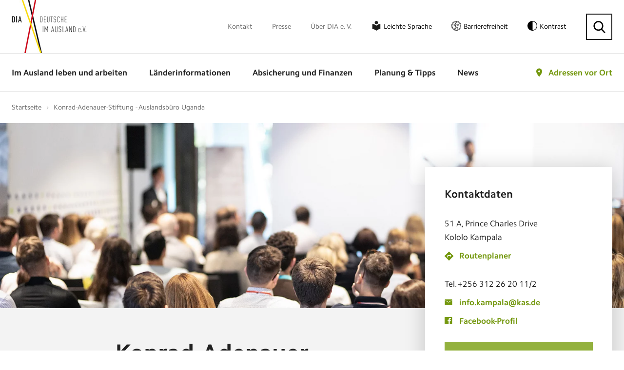

--- FILE ---
content_type: text/html; charset=utf-8
request_url: https://www.deutsche-im-ausland.org/adressen-im-ausland/konrad-adenauer-stiftung-auslandsbuero-uganda.html
body_size: 12112
content:
<!DOCTYPE html>
<html lang="de">
<head>
<script>window.gdprAppliesGlobally=true;if(!("cmp_id" in window)||window.cmp_id<1){window.cmp_id=0}if(!("cmp_cdid" in window)){window.cmp_cdid="72d2c5b6ee52"}if(!("cmp_params" in window)){window.cmp_params=""}if(!("cmp_host" in window)){window.cmp_host="delivery.consentmanager.net"}if(!("cmp_cdn" in window)){window.cmp_cdn="cdn.consentmanager.net"}if(!("cmp_proto" in window)){window.cmp_proto="https:"}if(!("cmp_codesrc" in window)){window.cmp_codesrc="1"}window.cmp_getsupportedLangs=function(){var b=["DE","EN","FR","IT","NO","DA","FI","ES","PT","RO","BG","ET","EL","GA","HR","LV","LT","MT","NL","PL","SV","SK","SL","CS","HU","RU","SR","ZH","TR","UK","AR","BS"];if("cmp_customlanguages" in window){for(var a=0;a<window.cmp_customlanguages.length;a++){b.push(window.cmp_customlanguages[a].l.toUpperCase())}}return b};window.cmp_getRTLLangs=function(){var a=["AR"];if("cmp_customlanguages" in window){for(var b=0;b<window.cmp_customlanguages.length;b++){if("r" in window.cmp_customlanguages[b]&&window.cmp_customlanguages[b].r){a.push(window.cmp_customlanguages[b].l)}}}return a};window.cmp_getlang=function(j){if(typeof(j)!="boolean"){j=true}if(j&&typeof(cmp_getlang.usedlang)=="string"&&cmp_getlang.usedlang!==""){return cmp_getlang.usedlang}var g=window.cmp_getsupportedLangs();var c=[];var f=location.hash;var e=location.search;var a="languages" in navigator?navigator.languages:[];if(f.indexOf("cmplang=")!=-1){c.push(f.substr(f.indexOf("cmplang=")+8,2).toUpperCase())}else{if(e.indexOf("cmplang=")!=-1){c.push(e.substr(e.indexOf("cmplang=")+8,2).toUpperCase())}else{if("cmp_setlang" in window&&window.cmp_setlang!=""){c.push(window.cmp_setlang.toUpperCase())}else{if(a.length>0){for(var d=0;d<a.length;d++){c.push(a[d])}}}}}if("language" in navigator){c.push(navigator.language)}if("userLanguage" in navigator){c.push(navigator.userLanguage)}var h="";for(var d=0;d<c.length;d++){var b=c[d].toUpperCase();if(g.indexOf(b)!=-1){h=b;break}if(b.indexOf("-")!=-1){b=b.substr(0,2)}if(g.indexOf(b)!=-1){h=b;break}}if(h==""&&typeof(cmp_getlang.defaultlang)=="string"&&cmp_getlang.defaultlang!==""){return cmp_getlang.defaultlang}else{if(h==""){h="EN"}}h=h.toUpperCase();return h};(function(){var n=document;var p=window;var f="";var b="_en";if("cmp_getlang" in p){f=p.cmp_getlang().toLowerCase();if("cmp_customlanguages" in p){for(var h=0;h<p.cmp_customlanguages.length;h++){if(p.cmp_customlanguages[h].l.toUpperCase()==f.toUpperCase()){f="en";break}}}b="_"+f}function g(e,d){var l="";e+="=";var i=e.length;if(location.hash.indexOf(e)!=-1){l=location.hash.substr(location.hash.indexOf(e)+i,9999)}else{if(location.search.indexOf(e)!=-1){l=location.search.substr(location.search.indexOf(e)+i,9999)}else{return d}}if(l.indexOf("&")!=-1){l=l.substr(0,l.indexOf("&"))}return l}var j=("cmp_proto" in p)?p.cmp_proto:"https:";var o=["cmp_id","cmp_params","cmp_host","cmp_cdn","cmp_proto"];for(var h=0;h<o.length;h++){if(g(o[h],"%%%")!="%%%"){window[o[h]]=g(o[h],"")}}var k=("cmp_ref" in p)?p.cmp_ref:location.href;var q=n.createElement("script");q.setAttribute("data-cmp-ab","1");var c=g("cmpdesign","");var a=g("cmpregulationkey","");q.src=j+"//"+p.cmp_host+"/delivery/cmp.php?"+("cmp_id" in p&&p.cmp_id>0?"id="+p.cmp_id:"")+("cmp_cdid" in p?"cdid="+p.cmp_cdid:"")+"&h="+encodeURIComponent(k)+(c!=""?"&cmpdesign="+encodeURIComponent(c):"")+(a!=""?"&cmpregulationkey="+encodeURIComponent(a):"")+("cmp_params" in p?"&"+p.cmp_params:"")+(n.cookie.length>0?"&__cmpfcc=1":"")+"&l="+f.toLowerCase()+"&o="+(new Date()).getTime();q.type="text/javascript";q.async=true;if(n.currentScript){n.currentScript.parentElement.appendChild(q)}else{if(n.body){n.body.appendChild(q)}else{var m=n.getElementsByTagName("body");if(m.length==0){m=n.getElementsByTagName("div")}if(m.length==0){m=n.getElementsByTagName("span")}if(m.length==0){m=n.getElementsByTagName("ins")}if(m.length==0){m=n.getElementsByTagName("script")}if(m.length==0){m=n.getElementsByTagName("head")}if(m.length>0){m[0].appendChild(q)}}}var q=n.createElement("script");q.src=j+"//"+p.cmp_cdn+"/delivery/js/cmp"+b+".min.js";q.type="text/javascript";q.setAttribute("data-cmp-ab","1");q.async=true;if(n.currentScript){n.currentScript.parentElement.appendChild(q)}else{if(n.body){n.body.appendChild(q)}else{var m=n.getElementsByTagName("body");if(m.length==0){m=n.getElementsByTagName("div")}if(m.length==0){m=n.getElementsByTagName("span")}if(m.length==0){m=n.getElementsByTagName("ins")}if(m.length==0){m=n.getElementsByTagName("script")}if(m.length==0){m=n.getElementsByTagName("head")}if(m.length>0){m[0].appendChild(q)}}}})();window.cmp_addFrame=function(b){if(!window.frames[b]){if(document.body){var a=document.createElement("iframe");a.style.cssText="display:none";a.name=b;document.body.appendChild(a)}else{window.setTimeout(window.cmp_addFrame,10,b)}}};window.cmp_rc=function(h){var b=document.cookie;var f="";var d=0;while(b!=""&&d<100){d++;while(b.substr(0,1)==" "){b=b.substr(1,b.length)}var g=b.substring(0,b.indexOf("="));if(b.indexOf(";")!=-1){var c=b.substring(b.indexOf("=")+1,b.indexOf(";"))}else{var c=b.substr(b.indexOf("=")+1,b.length)}if(h==g){f=c}var e=b.indexOf(";")+1;if(e==0){e=b.length}b=b.substring(e,b.length)}return(f)};window.cmp_stub=function(){var a=arguments;__cmp.a=__cmp.a||[];if(!a.length){return __cmp.a}else{if(a[0]==="ping"){if(a[1]===2){a[2]({gdprApplies:gdprAppliesGlobally,cmpLoaded:false,cmpStatus:"stub",displayStatus:"hidden",apiVersion:"2.0",cmpId:31},true)}else{a[2](false,true)}}else{if(a[0]==="getUSPData"){a[2]({version:1,uspString:window.cmp_rc("")},true)}else{if(a[0]==="getTCData"){__cmp.a.push([].slice.apply(a))}else{if(a[0]==="addEventListener"||a[0]==="removeEventListener"){__cmp.a.push([].slice.apply(a))}else{if(a.length==4&&a[3]===false){a[2]({},false)}else{__cmp.a.push([].slice.apply(a))}}}}}}};window.cmp_msghandler=function(d){var a=typeof d.data==="string";try{var c=a?JSON.parse(d.data):d.data}catch(f){var c=null}if(typeof(c)==="object"&&c!==null&&"__cmpCall" in c){var b=c.__cmpCall;window.__cmp(b.command,b.parameter,function(h,g){var e={__cmpReturn:{returnValue:h,success:g,callId:b.callId}};d.source.postMessage(a?JSON.stringify(e):e,"*")})}if(typeof(c)==="object"&&c!==null&&"__uspapiCall" in c){var b=c.__uspapiCall;window.__uspapi(b.command,b.version,function(h,g){var e={__uspapiReturn:{returnValue:h,success:g,callId:b.callId}};d.source.postMessage(a?JSON.stringify(e):e,"*")})}if(typeof(c)==="object"&&c!==null&&"__tcfapiCall" in c){var b=c.__tcfapiCall;window.__tcfapi(b.command,b.version,function(h,g){var e={__tcfapiReturn:{returnValue:h,success:g,callId:b.callId}};d.source.postMessage(a?JSON.stringify(e):e,"*")},b.parameter)}};window.cmp_setStub=function(a){if(!(a in window)||(typeof(window[a])!=="function"&&typeof(window[a])!=="object"&&(typeof(window[a])==="undefined"||window[a]!==null))){window[a]=window.cmp_stub;window[a].msgHandler=window.cmp_msghandler;window.addEventListener("message",window.cmp_msghandler,false)}};window.cmp_addFrame("__cmpLocator");if(!("cmp_disableusp" in window)||!window.cmp_disableusp){window.cmp_addFrame("__uspapiLocator")}if(!("cmp_disabletcf" in window)||!window.cmp_disabletcf){window.cmp_addFrame("__tcfapiLocator")}window.cmp_setStub("__cmp");if(!("cmp_disabletcf" in window)||!window.cmp_disabletcf){window.cmp_setStub("__tcfapi")}if(!("cmp_disableusp" in window)||!window.cmp_disableusp){window.cmp_setStub("__uspapi")};</script>

<meta charset="utf-8">
<!-- 
	build by sitepackagebuilder.com

	This website is powered by TYPO3 - inspiring people to share!
	TYPO3 is a free open source Content Management Framework initially created by Kasper Skaarhoj and licensed under GNU/GPL.
	TYPO3 is copyright 1998-2026 of Kasper Skaarhoj. Extensions are copyright of their respective owners.
	Information and contribution at https://typo3.org/
-->


<link rel="icon" href="/_assets/5ccc5755413130097e247f6e4c4aa061/Images/favicon.ico" type="image/vnd.microsoft.icon">
<title>Adressen im Ausland</title>
<meta http-equiv="x-ua-compatible" content="IE=edge">
<meta name="generator" content="TYPO3 CMS">
<meta name="viewport" content="width=device-width, initial-scale=1">
<meta name="robots" content="index,follow">
<meta property="og:title" content="Adressen im Ausland">
<meta property="og:image" content="https://www.deutsche-im-ausland.org/home/p-upbyx1/deployments/production/releases/current/public//fileadmin/_processed_/a/3/csm_share_laender_01_5150fd7941.jpg">
<meta name="twitter:card" content="summary">
<meta name="apple-mobile-web-app-capable" content="no">


<link rel="stylesheet" href="/typo3temp/assets/compressed/merged-2ad669e9ec790d33a654808a55d857f7-ee4f5f7bde640b5729044bf8a2c5da09.css?1768396765" media="all">




<script src="/typo3temp/assets/compressed/merged-0860e1c6188bfd64a4bef658cd253db3.js?1768396765" type="text/javascript"></script>



<meta property="og:url" content="/adressen-im-ausland/konrad-adenauer-stiftung-auslandsbuero-uganda.html"/><meta property="og:type" content="website"/><meta property="og:locale" content="de_DE"/><meta property="og:title" content="Adressen im Ausland &#124; Deutsche im Ausland e.V."/>    <!-- Google Tag Manager -->
    <script data-cmp-vendor="s905" type="text/plain" class="cmplazyload">(function(w,d,s,l,i){w[l]=w[l]||[];w[l].push({'gtm.start':
        new Date().getTime(),event:'gtm.js'});var f=d.getElementsByTagName(s)[0],
        j=d.createElement(s),dl=l!='dataLayer'?'&l='+l:'';j.async=true;j.src=
        'https://www.googletagmanager.com/gtm.js?id='+i+dl;f.parentNode.insertBefore(j,f);
    })(window,document,'script','dataLayer','GTM-N8KHR7');</script>
<!-- End Google Tag Manager -->
<link rel="canonical" href="https://www.deutsche-im-ausland.org/adressen-im-ausland/konrad-adenauer-stiftung-auslandsbuero-uganda.html"/>

</head>
<body class="dia inner-page">
    <!-- Google Tag Manager (noscript) -->
    <noscript><iframe src="https://www.googletagmanager.com/ns.html?id=GTM-N8KHR7"
    height="0" width="0" style="display:none;visibility:hidden"></iframe></noscript>
    <!-- End Google Tag Manager (noscript) --><script src="/_assets/5ccc5755413130097e247f6e4c4aa061/JavaScript/Dist/jquery.fancybox.js"></script>

    <!-- Template: template-search -->

    <!-- header -->
<header class="my-row">

    <div class="header-top">
        <div class="container">
            <div class="header-relative">

                <div class="logo"><a href="/"><img src="/_assets/5ccc5755413130097e247f6e4c4aa061/Images/logo.png" width="154" height="109"   alt="Deutsche im Ausland e.V." ></a></div>
                <nav class="top-nav"><ul><li><a href="/kontakt-top.html">Kontakt</a></li><li><a href="/presse.html">Presse</a></li><li><a href="/ueber-dia-e-v.html">Über DIA e. V.</a></li><li class="leichte-sprache"><a href="/leichte-sprache.html">Leichte Sprache</a></li><li class="barrierefreiheit"><a href="/erklaerung-zur-barrierefreiheit.html">Barrierefreiheit</a></li><li class="contrast"><a id="toggle-contrast" type="button" aria-label="Kontrast aktivieren" class="contrast-button">Kontrast</a></li><li class="search"><button class="search-button" type="button" aria-label="Suche"></button></li></ul></nav>
                <div class="search-form">
  <script>
  (function() {
    var cx = '008204472819766428960:zfmfvwcywhe';
    var gcse = document.createElement('script');
    gcse.type = 'text/javascript';
    gcse.async = true;
    gcse.src = 'https://cse.google.com/cse.js?cx=' + cx;
    var s = document.getElementsByTagName('script')[0];
    s.parentNode.insertBefore(gcse, s);
  })();
</script>
<gcse:searchbox-only resultsUrl="/suchergebnisse.html"></gcse:searchbox-only>
<button type="button" aria-label="Suche schließen" class="search-close"></button>
</div>

            </div>
        </div>
    </div>

    <div class="header-bottom">
        <div class="container">
            <div class="header-relative">

                <div class="logo"><a href="/"><img src="/_assets/5ccc5755413130097e247f6e4c4aa061/Images/logo.png" width="154" height="109"   alt="Deutsche im Ausland e.V." ></a></div>
                <nav class="main-nav clearfix">
                    <ul><li><a href="/im-ausland-leben-und-arbeiten.html">Im Ausland leben und arbeiten</a><div class="submenu"><ul><li><a href="/im-ausland-leben-und-arbeiten/leben-im-ausland.html">Leben im Ausland</a><ul><li><a href="/im-ausland-leben-und-arbeiten/leben-im-ausland/vor-und-nachteile-beim-leben-im-ausland.html">Vor- und Nachteile beim Leben im Ausland</a></li><li><a href="/im-ausland-leben-und-arbeiten/leben-im-ausland/wohnsitz-im-ausland.html">Wohnsitz im Ausland</a></li><li><a href="/im-ausland-leben-und-arbeiten/leben-im-ausland/staatsangehoerigkeit.html">Staatsangehörigkeit</a></li><li><a href="/im-ausland-leben-und-arbeiten/leben-im-ausland/botschaften-und-konsulate.html">Botschaften und Konsulate</a></li><li><a href="/im-ausland-leben-und-arbeiten/leben-im-ausland/daten-und-fakten.html">Daten und Fakten</a></li><hr><li><a href="/im-ausland-leben-und-arbeiten/leben-im-ausland/laenderexperten.html">Länderexperten</a></li><li><a href="/im-ausland-leben-und-arbeiten/leben-im-ausland/erfahrungsberichte.html">Erfahrungsberichte</a></li><li><a href="/im-ausland-leben-und-arbeiten/leben-im-ausland/laendersteckbriefe.html">Ländersteckbriefe</a></li><li><a href="/im-ausland-leben-und-arbeiten/leben-im-ausland/laender-im-fokus.html">Länder im Fokus</a></li></ul></li><li><a href="/im-ausland-leben-und-arbeiten/bildung-und-reise-im-ausland.html">Bildung und Reise im Ausland</a><ul><li><a href="/im-ausland-leben-und-arbeiten/bildung-und-reise-im-ausland/schueleraustausch.html">Schüleraustausch</a></li><li><a href="/im-ausland-leben-und-arbeiten/bildung-und-reise-im-ausland/schulen-im-ausland.html">Schulen im Ausland</a></li><li><a href="/im-ausland-leben-und-arbeiten/bildung-und-reise-im-ausland/sprachreisen.html">Sprachreisen</a></li><li><a href="/im-ausland-leben-und-arbeiten/bildung-und-reise-im-ausland/studium.html">Studium</a></li><li><a href="/im-ausland-leben-und-arbeiten/bildung-und-reise-im-ausland/au-pair.html">Au-pair</a></li><li><a href="/im-ausland-leben-und-arbeiten/bildung-und-reise-im-ausland/work-and-travel.html">Work and Travel</a></li><li><a href="/im-ausland-leben-und-arbeiten/bildung-und-reise-im-ausland/soziales-engagement.html">Soziales Engagement</a></li></ul></li><li><a href="/im-ausland-leben-und-arbeiten/arbeiten-im-ausland.html">Arbeiten im Ausland</a><ul><li><a href="/im-ausland-leben-und-arbeiten/arbeiten-im-ausland/arbeiten-im-eu-ausland.html">Arbeiten im EU-Ausland</a></li><li><a href="/im-ausland-leben-und-arbeiten/arbeiten-im-ausland/arbeiten-bei-deutschen-firmen-weltweit.html">Arbeiten bei deutschen Firmen weltweit</a></li><li><a href="/im-ausland-leben-und-arbeiten/arbeiten-im-ausland/arbeiten-weltweit.html">Arbeiten weltweit</a></li><li><a href="/im-ausland-leben-und-arbeiten/arbeiten-im-ausland/arbeiten-bei-internationalen-organisationen.html">Arbeiten bei Internationalen Organisationen</a></li><li><a href="/im-ausland-leben-und-arbeiten/arbeiten-im-ausland/arbeitsrecht-im-ausland.html">Arbeitsrecht im Ausland</a></li><li><a href="/im-ausland-leben-und-arbeiten/arbeiten-im-ausland/digitale-nomaden.html">Digitale Nomaden</a></li><li><a href="/im-ausland-leben-und-arbeiten/arbeiten-im-ausland/fuersorgepflicht-des-arbeitgebers.html">Fürsorgepflicht des Arbeitgebers</a></li><li><a href="/im-ausland-leben-und-arbeiten/arbeiten-im-ausland/reiserichtlinien.html">Reiserichtlinien</a></li><li><a href="/im-ausland-leben-und-arbeiten/arbeiten-im-ausland/praktika-und-jobben.html">Praktika und Jobben</a></li><hr><li><a href="/im-ausland-leben-und-arbeiten/arbeiten-im-ausland/arbeitsmedizinische-vorsorge.html">Arbeitsmedizinische Vorsorge</a></li><li><a href="/im-ausland-leben-und-arbeiten/arbeiten-im-ausland/expats-medizinische-infrastrukturen.html">Expats: Medizinische Infrastrukturen</a></li><li><a href="/im-ausland-leben-und-arbeiten/arbeiten-im-ausland/eingewoehnung-im-ausland.html">Eingewöhnung im Ausland</a></li></ul></li><li><a href="/im-ausland-leben-und-arbeiten/ruhestand-im-ausland.html">Ruhestand im Ausland</a><ul><li><a href="/im-ausland-leben-und-arbeiten/ruhestand-im-ausland/rente-im-ausland.html">Rente im Ausland</a></li><li><a href="/im-ausland-leben-und-arbeiten/ruhestand-im-ausland/krankenversicherung-im-ausland.html">Krankenversicherung im Ausland</a></li><li><a href="/im-ausland-leben-und-arbeiten/ruhestand-im-ausland/leistungen-im-wohnortstaat.html">Leistungen im Wohnortstaat</a></li></ul></li></ul></div></li><li><a href="/laenderinformationen.html">Länderinformationen</a><div class="submenu"><ul><li><a href="/laenderinformationen/zur-laenderauswahl.html">Zur Länderauswahl</a></li><li><a href="/laenderinformationen/zur-laenderauswahl.html">Häufig gesuchte Länder</a><ul><li><a href="/laenderinformationen/land-uebersicht/südafrika.html">Südafrika</a></li><li><a href="/laenderinformationen/land-uebersicht/australien.html">Australien</a></li><li><a href="/laenderinformationen/land-uebersicht/usa.html">USA</a></li><li><a href="/laenderinformationen/land-uebersicht/österreich.html">Österreich</a></li><li><a href="/laenderinformationen/land-uebersicht/schweiz.html">Schweiz</a></li><li><a href="/laenderinformationen/land-uebersicht/frankreich.html">Frankreich</a></li><li><a href="/laenderinformationen/land-uebersicht/spanien.html">Spanien</a></li></ul></li></ul></div></li><li><a href="/absicherung-und-finanzen.html">Absicherung und Finanzen</a><div class="submenu"><ul><li><a href="/absicherung-und-finanzen/versicherung-im-ausland.html">Versicherung im Ausland</a><ul><li><a href="/absicherung-und-finanzen/versicherung-im-ausland/internationale-krankenversicherung.html">Internationale Krankenversicherung</a></li><li><a href="/absicherung-und-finanzen/versicherung-im-ausland/internationale-haftpflichtversicherung.html">Internationale Haftpflichtversicherung</a></li><li><a href="/absicherung-und-finanzen/versicherung-im-ausland/internationale-unfallversicherung.html">Internationale Unfallversicherung</a></li><li><a href="/absicherung-und-finanzen/versicherung-im-ausland/risikolebensversicherung-fuer-das-ausland.html">Risikolebensversicherung für das Ausland</a></li><li><a href="/absicherung-und-finanzen/versicherung-im-ausland/internationale-rechtsschutzversicherung.html">Internationale Rechtsschutzversicherung</a></li><li><a href="/absicherung-und-finanzen/versicherung-im-ausland/mitarbeiter-und-dienstreisen-im-ausland-versichern.html">Mitarbeiter und Dienstreisen im Ausland versichern</a></li><li><a href="/absicherung-und-finanzen/versicherung-im-ausland/krankentagegeld-als-expat.html">Krankentagegeld als Expat</a></li><li><a href="/absicherung-und-finanzen/versicherung-im-ausland/immobilienversicherung-fuers-ausland.html">Immobilienversicherung fürs Ausland</a></li><hr><li><a href="/absicherung-und-finanzen/versicherung-im-ausland/unser-versicherungspartner.html">Unser Versicherungspartner</a></li></ul></li><li><a href="/absicherung-und-finanzen/sozialversicherung-im-ausland.html">Sozialversicherung im Ausland</a><ul><li><a href="/absicherung-und-finanzen/sozialversicherung-im-ausland/krankenversicherung.html">Krankenversicherung</a></li><li><a href="/absicherung-und-finanzen/sozialversicherung-im-ausland/pflegeversicherung.html">Pflegeversicherung</a></li><li><a href="/absicherung-und-finanzen/sozialversicherung-im-ausland/rentenversicherung.html">Rentenversicherung</a></li><li><a href="/absicherung-und-finanzen/sozialversicherung-im-ausland/arbeitslosenversicherung.html">Arbeitslosenversicherung</a></li><li><a href="/absicherung-und-finanzen/sozialversicherung-im-ausland/unfallversicherung.html">Unfallversicherung</a></li><li><a href="/absicherung-und-finanzen/sozialversicherung-im-ausland/sozialhilfe-im-ausland.html">Sozialhilfe im Ausland</a></li><hr><li><a href="/absicherung-und-finanzen/sozialversicherung-im-ausland/vergleich-der-eu-sozialsysteme.html">Vergleich der EU-Sozialsysteme</a></li><li><a href="/absicherung-und-finanzen/sozialversicherung-im-ausland/sozialversicherungsabkommen.html">Sozialversicherungsabkommen</a></li></ul></li><li><a href="/absicherung-und-finanzen/reiseversicherungen.html">Reiseversicherungen</a><ul><li><a href="/absicherung-und-finanzen/reiseversicherungen/versicherung-fuer-urlaubsreisen.html">Versicherung für Urlaubsreisen</a></li><li><a href="/absicherung-und-finanzen/reiseversicherungen/versicherung-fuer-au-pairs-im-ausland.html">Versicherung für Au-pairs im Ausland</a></li><li><a href="/absicherung-und-finanzen/reiseversicherungen/versicherung-fuer-auslandspraktikanten.html">Versicherung für Auslandspraktikanten</a></li><li><a href="/absicherung-und-finanzen/reiseversicherungen/versicherung-fuer-auslandsstudenten.html">Versicherung für Auslandsstudenten</a></li><li><a href="/absicherung-und-finanzen/reiseversicherungen/versicherung-fuer-den-freiwilligendienst.html">Versicherung für den Freiwilligendienst</a></li><li><a href="/absicherung-und-finanzen/reiseversicherungen/versicherung-fuer-high-school-aufenthalte.html">Versicherung für High-School-Aufenthalte</a></li><li><a href="/absicherung-und-finanzen/reiseversicherungen/versicherung-fuer-work-and-study.html">Versicherung für Work and Study</a></li><li><a href="/absicherung-und-finanzen/reiseversicherungen/versicherung-fuer-work-and-travel.html">Versicherung für Work and Travel</a></li></ul></li><li><a href="/absicherung-und-finanzen/finanzen.html">Finanzen</a><ul><li><a href="/absicherung-und-finanzen/finanzen/kindergeld-im-ausland.html">Kindergeld im Ausland</a></li><li><a href="/absicherung-und-finanzen/finanzen/elterngeld-im-ausland.html">Elterngeld im Ausland</a></li><li><a href="/absicherung-und-finanzen/finanzen/geld-im-ausland.html">Geld im Ausland</a></li><li><a href="/absicherung-und-finanzen/finanzen/geldtransfer-ins-ausland.html">Geldtransfer ins Ausland</a></li><hr><li><a href="/absicherung-und-finanzen/sicherheit-im-ausland.html">Sicherheit im Ausland</a></li><li><a href="/absicherung-und-finanzen/finanzen/steuern-im-ausland.html">Steuern im Ausland</a></li></ul></li></ul></div></li><li><a href="/planung-und-tipps.html">Planung &amp; Tipps</a><div class="submenu"><ul><li><a href="/planung-und-tipps/vor-der-ausreise.html">Vor der Ausreise</a></li><li><a href="/planung-und-tipps/im-ausland.html">Im Ausland</a></li><li><a href="/planung-und-tipps/vor-der-rueckkehr.html">Vor der Rückkehr</a></li><li><a href="/planung-und-tipps/nach-der-rueckkehr.html">Nach der Rückkehr</a></li><hr><li><a href="/planung-und-tipps/beratungsstellen-in-deutschland.html">Beratungsstellen in Deutschland</a></li><li><a href="/planung-und-tipps/beratungsstellen-im-ausland.html">Beratungsstellen im Ausland</a></li><li><a href="/planung-und-tipps/checklisten.html">Checklisten</a></li><li><a href="/planung-und-tipps/downloads.html">Downloads</a></li></ul></div></li><li><a href="/news.html">News</a></li></ul>
                    <div class="contrast mobile-contrast"><a id="toggle-contrast-mobile" type="button" aria-label="Kontrast aktivieren" class="contrast-button"></a></div>
                    <div class="search-menu"></div>
                    <button aria-label="Menü öffnen" class="menu-triger">
                        <span></span>
                        <span></span>
                        <span></span>
                    </button>
                    
    
    
    


        <div class="map-link">


            

            <a href="/adressen-vor-ort.html">
                Adressen vor Ort
            </a>

            <div class="map-box">
                <div class="map-form">

                    <form method="post" name="headerDetails" id="headerDetails" action="/suchen-details.html?tx_diasearch_searchdetails%5Baction%5D=details&amp;tx_diasearch_searchdetails%5Bcontroller%5D=Address&amp;cHash=f5f3dba060caeb612b9734b613093968">
<div>
<input type="hidden" name="tx_diasearch_search[__referrer][@extension]" value="DiaSearch" />
<input type="hidden" name="tx_diasearch_search[__referrer][@controller]" value="Address" />
<input type="hidden" name="tx_diasearch_search[__referrer][@action]" value="search" />
<input type="hidden" name="tx_diasearch_search[__referrer][arguments]" value="YTowOnt9c4d3407c8e340b777c32966de3631a70609477c4" />
<input type="hidden" name="tx_diasearch_search[__referrer][@request]" value="{&quot;@extension&quot;:&quot;DiaSearch&quot;,&quot;@controller&quot;:&quot;Address&quot;,&quot;@action&quot;:&quot;search&quot;}3642545adc595f4818fd16d4ba0ad032923f1642" />
<input type="hidden" name="tx_diasearch_search[__trustedProperties]" value="[]3e2f94efed1f99dffdb2f16add57c8f062b14676" />
</div>

                        <div class="map-row">
                            <label style="float:left;">
                                Wo suchen Sie?
                            </label><img src="\fileadmin\templates\Images\powered_by_google.png" title="Powered by Google Logo" alt="Powered by Google Logo"
                                style="display:block;float: right;margin-top: 3px;">
                            <input placeholder="Land? Stadt? Postcode?" class="location" id="autocomplete_header"
                                name="tx_diasearch_searchdetails[homeDetails][search_address]" value="" autocomplete="off" type="text">
                            <span class="location-icon" onclick="findMe('header')"></span>
                            <input type="hidden" name="tx_diasearch_searchdetails[homeDetails][street_number]" id="street_number_header" value="" />
                            <input type="hidden" name="tx_diasearch_searchdetails[homeDetails][route]" id="route_header" value="" />
                            <input type="hidden" name="tx_diasearch_searchdetails[homeDetails][locality]" id="locality_header" value="" />
                            <input type="hidden" name="tx_diasearch_searchdetails[homeDetails][administrative_area_level_1]" id="administrative_area_level_1_header" value="" />
                            <input type="hidden" name="tx_diasearch_searchdetails[homeDetails][country]" id="country_header" value="" />
                            <input type="hidden" name="tx_diasearch_searchdetails[homeDetails][postal_code]" id="postal_code_header" value="" />
                        </div>
                        <div class="map-row">
                            <input type="submit" id="headerDetailsSubmit" value="Adresse suchen">
                        </div>
                    </form>
                    <hr>
                    <p>
                        <a class="site-button" href="/im-ausland-leben-und-arbeiten/leben-im-ausland/botschaften-und-konsulate.html">
                            Botschaften and Konsulate
                        </a><br>
                        <a class="plus-button" href="/adresse-vorschlagen.html">
                            Adresse vorschlagen
                        </a>
                    </p>
                </div>
            </div>

        </div>



        
        <script>
            function googleMapsInit() {
                // send an event to window, whoever needs to wait for Google
                jQuery(window).trigger('google');
            }
        </script>
        

    
    


                    <div class="mobile-nav clearfix animated">
                        <div class="mobile-nav-close"></div>
                        <ul class="responsive-nav"><li><span></span><a href="/im-ausland-leben-und-arbeiten.html">Im Ausland leben und arbeiten</a><div class="submenu"><ul><li class="overview"><a href="#">Übersicht</a></li><li><span></span><a href="/im-ausland-leben-und-arbeiten/leben-im-ausland.html">Leben im Ausland</a><ul><li class="overview"><a href="#">Übersicht</a></li><li><a href="/im-ausland-leben-und-arbeiten/leben-im-ausland/vor-und-nachteile-beim-leben-im-ausland.html">Vor- und Nachteile beim Leben im Ausland</a></li><li><a href="/im-ausland-leben-und-arbeiten/leben-im-ausland/wohnsitz-im-ausland.html">Wohnsitz im Ausland</a></li><li><a href="/im-ausland-leben-und-arbeiten/leben-im-ausland/staatsangehoerigkeit.html">Staatsangehörigkeit</a></li><li><a href="/im-ausland-leben-und-arbeiten/leben-im-ausland/botschaften-und-konsulate.html">Botschaften und Konsulate</a></li><li><a href="/im-ausland-leben-und-arbeiten/leben-im-ausland/daten-und-fakten.html">Daten und Fakten</a></li><li><a href="/im-ausland-leben-und-arbeiten/leben-im-ausland/laenderexperten.html">Länderexperten</a></li><li><a href="/im-ausland-leben-und-arbeiten/leben-im-ausland/erfahrungsberichte.html">Erfahrungsberichte</a></li><li><a href="/im-ausland-leben-und-arbeiten/leben-im-ausland/laendersteckbriefe.html">Ländersteckbriefe</a></li><li><span></span><a href="/im-ausland-leben-und-arbeiten/leben-im-ausland/laender-im-fokus.html">Länder im Fokus</a></li></ul></li><li><span></span><a href="/im-ausland-leben-und-arbeiten/bildung-und-reise-im-ausland.html">Bildung und Reise im Ausland</a><ul><li class="overview"><a href="#">Übersicht</a></li><li><a href="/im-ausland-leben-und-arbeiten/bildung-und-reise-im-ausland/schueleraustausch.html">Schüleraustausch</a></li><li><a href="/im-ausland-leben-und-arbeiten/bildung-und-reise-im-ausland/schulen-im-ausland.html">Schulen im Ausland</a></li><li><a href="/im-ausland-leben-und-arbeiten/bildung-und-reise-im-ausland/sprachreisen.html">Sprachreisen</a></li><li><span></span><a href="/im-ausland-leben-und-arbeiten/bildung-und-reise-im-ausland/studium.html">Studium</a></li><li><a href="/im-ausland-leben-und-arbeiten/bildung-und-reise-im-ausland/au-pair.html">Au-pair</a></li><li><span></span><a href="/im-ausland-leben-und-arbeiten/bildung-und-reise-im-ausland/work-and-travel.html">Work and Travel</a></li><li><a href="/im-ausland-leben-und-arbeiten/bildung-und-reise-im-ausland/soziales-engagement.html">Soziales Engagement</a></li></ul></li><li><span></span><a href="/im-ausland-leben-und-arbeiten/arbeiten-im-ausland.html">Arbeiten im Ausland</a><ul><li class="overview"><a href="#">Übersicht</a></li><li><span></span><a href="/im-ausland-leben-und-arbeiten/arbeiten-im-ausland/arbeiten-im-eu-ausland.html">Arbeiten im EU-Ausland</a></li><li><a href="/im-ausland-leben-und-arbeiten/arbeiten-im-ausland/arbeiten-bei-deutschen-firmen-weltweit.html">Arbeiten bei deutschen Firmen weltweit</a></li><li><span></span><a href="/im-ausland-leben-und-arbeiten/arbeiten-im-ausland/arbeiten-weltweit.html">Arbeiten weltweit</a></li><li><a href="/im-ausland-leben-und-arbeiten/arbeiten-im-ausland/arbeiten-bei-internationalen-organisationen.html">Arbeiten bei Internationalen Organisationen</a></li><li><a href="/im-ausland-leben-und-arbeiten/arbeiten-im-ausland/arbeitsrecht-im-ausland.html">Arbeitsrecht im Ausland</a></li><li><span></span><a href="/im-ausland-leben-und-arbeiten/arbeiten-im-ausland/digitale-nomaden.html">Digitale Nomaden</a></li><li><a href="/im-ausland-leben-und-arbeiten/arbeiten-im-ausland/fuersorgepflicht-des-arbeitgebers.html">Fürsorgepflicht des Arbeitgebers</a></li><li><a href="/im-ausland-leben-und-arbeiten/arbeiten-im-ausland/reiserichtlinien.html">Reiserichtlinien</a></li><li><a href="/im-ausland-leben-und-arbeiten/arbeiten-im-ausland/praktika-und-jobben.html">Praktika und Jobben</a></li><li><a href="/im-ausland-leben-und-arbeiten/arbeiten-im-ausland/arbeitsmedizinische-vorsorge.html">Arbeitsmedizinische Vorsorge</a></li><li><a href="/im-ausland-leben-und-arbeiten/arbeiten-im-ausland/expats-medizinische-infrastrukturen.html">Expats: Medizinische Infrastrukturen</a></li><li><a href="/im-ausland-leben-und-arbeiten/arbeiten-im-ausland/eingewoehnung-im-ausland.html">Eingewöhnung im Ausland</a></li></ul></li><li><span></span><a href="/im-ausland-leben-und-arbeiten/ruhestand-im-ausland.html">Ruhestand im Ausland</a><ul><li class="overview"><a href="#">Übersicht</a></li><li><a href="/im-ausland-leben-und-arbeiten/ruhestand-im-ausland/rente-im-ausland.html">Rente im Ausland</a></li><li><a href="/im-ausland-leben-und-arbeiten/ruhestand-im-ausland/krankenversicherung-im-ausland.html">Krankenversicherung im Ausland</a></li><li><a href="/im-ausland-leben-und-arbeiten/ruhestand-im-ausland/leistungen-im-wohnortstaat.html">Leistungen im Wohnortstaat</a></li></ul></li></ul></div></li><li><span></span><a href="/laenderinformationen.html">Länderinformationen</a><div class="submenu"><ul><li class="overview"><a href="#">Übersicht</a></li><li><a href="/laenderinformationen/zur-laenderauswahl.html">Zur Länderauswahl</a></li><li><span></span><a href="/laenderinformationen/zur-laenderauswahl.html">Häufig gesuchte Länder</a><ul><li class="overview"><a href="#">Übersicht</a></li><li><a href="/laenderinformationen/land-uebersicht/südafrika.html">Südafrika</a></li><li><a href="/laenderinformationen/land-uebersicht/australien.html">Australien</a></li><li><a href="/laenderinformationen/land-uebersicht/usa.html">USA</a></li><li><a href="/laenderinformationen/land-uebersicht/österreich.html">Österreich</a></li><li><a href="/laenderinformationen/land-uebersicht/schweiz.html">Schweiz</a></li><li><a href="/laenderinformationen/land-uebersicht/frankreich.html">Frankreich</a></li><li><a href="/laenderinformationen/land-uebersicht/spanien.html">Spanien</a></li></ul></li></ul></div></li><li><span></span><a href="/absicherung-und-finanzen.html">Absicherung und Finanzen</a><div class="submenu"><ul><li class="overview"><a href="#">Übersicht</a></li><li><span></span><a href="/absicherung-und-finanzen/versicherung-im-ausland.html">Versicherung im Ausland</a><ul><li class="overview"><a href="#">Übersicht</a></li><li><a href="/absicherung-und-finanzen/versicherung-im-ausland/internationale-krankenversicherung.html">Internationale Krankenversicherung</a></li><li><a href="/absicherung-und-finanzen/versicherung-im-ausland/internationale-haftpflichtversicherung.html">Internationale Haftpflichtversicherung</a></li><li><a href="/absicherung-und-finanzen/versicherung-im-ausland/internationale-unfallversicherung.html">Internationale Unfallversicherung</a></li><li><a href="/absicherung-und-finanzen/versicherung-im-ausland/risikolebensversicherung-fuer-das-ausland.html">Risikolebensversicherung für das Ausland</a></li><li><a href="/absicherung-und-finanzen/versicherung-im-ausland/internationale-rechtsschutzversicherung.html">Internationale Rechtsschutzversicherung</a></li><li><a href="/absicherung-und-finanzen/versicherung-im-ausland/mitarbeiter-und-dienstreisen-im-ausland-versichern.html">Mitarbeiter und Dienstreisen im Ausland versichern</a></li><li><a href="/absicherung-und-finanzen/versicherung-im-ausland/krankentagegeld-als-expat.html">Krankentagegeld als Expat</a></li><li><a href="/absicherung-und-finanzen/versicherung-im-ausland/immobilienversicherung-fuers-ausland.html">Immobilienversicherung fürs Ausland</a></li><li><a href="/absicherung-und-finanzen/versicherung-im-ausland/unser-versicherungspartner.html">Unser Versicherungspartner</a></li></ul></li><li><span></span><a href="/absicherung-und-finanzen/sozialversicherung-im-ausland.html">Sozialversicherung im Ausland</a><ul><li class="overview"><a href="#">Übersicht</a></li><li><a href="/absicherung-und-finanzen/sozialversicherung-im-ausland/krankenversicherung.html">Krankenversicherung</a></li><li><a href="/absicherung-und-finanzen/sozialversicherung-im-ausland/pflegeversicherung.html">Pflegeversicherung</a></li><li><a href="/absicherung-und-finanzen/sozialversicherung-im-ausland/rentenversicherung.html">Rentenversicherung</a></li><li><a href="/absicherung-und-finanzen/sozialversicherung-im-ausland/arbeitslosenversicherung.html">Arbeitslosenversicherung</a></li><li><a href="/absicherung-und-finanzen/sozialversicherung-im-ausland/unfallversicherung.html">Unfallversicherung</a></li><li><a href="/absicherung-und-finanzen/sozialversicherung-im-ausland/sozialhilfe-im-ausland.html">Sozialhilfe im Ausland</a></li><li><a href="/absicherung-und-finanzen/sozialversicherung-im-ausland/vergleich-der-eu-sozialsysteme.html">Vergleich der EU-Sozialsysteme</a></li><li><a href="/absicherung-und-finanzen/sozialversicherung-im-ausland/sozialversicherungsabkommen.html">Sozialversicherungsabkommen</a></li></ul></li><li><span></span><a href="/absicherung-und-finanzen/reiseversicherungen.html">Reiseversicherungen</a><ul><li class="overview"><a href="#">Übersicht</a></li><li><span></span><a href="/absicherung-und-finanzen/reiseversicherungen/versicherung-fuer-urlaubsreisen.html">Versicherung für Urlaubsreisen</a></li><li><a href="/absicherung-und-finanzen/reiseversicherungen/versicherung-fuer-au-pairs-im-ausland.html">Versicherung für Au-pairs im Ausland</a></li><li><a href="/absicherung-und-finanzen/reiseversicherungen/versicherung-fuer-auslandspraktikanten.html">Versicherung für Auslandspraktikanten</a></li><li><a href="/absicherung-und-finanzen/reiseversicherungen/versicherung-fuer-auslandsstudenten.html">Versicherung für Auslandsstudenten</a></li><li><a href="/absicherung-und-finanzen/reiseversicherungen/versicherung-fuer-den-freiwilligendienst.html">Versicherung für den Freiwilligendienst</a></li><li><a href="/absicherung-und-finanzen/reiseversicherungen/versicherung-fuer-high-school-aufenthalte.html">Versicherung für High-School-Aufenthalte</a></li><li><a href="/absicherung-und-finanzen/reiseversicherungen/versicherung-fuer-work-and-study.html">Versicherung für Work and Study</a></li><li><a href="/absicherung-und-finanzen/reiseversicherungen/versicherung-fuer-work-and-travel.html">Versicherung für Work and Travel</a></li></ul></li><li><span></span><a href="/absicherung-und-finanzen/finanzen.html">Finanzen</a><ul><li class="overview"><a href="#">Übersicht</a></li><li><a href="/absicherung-und-finanzen/finanzen/kindergeld-im-ausland.html">Kindergeld im Ausland</a></li><li><a href="/absicherung-und-finanzen/finanzen/elterngeld-im-ausland.html">Elterngeld im Ausland</a></li><li><a href="/absicherung-und-finanzen/finanzen/geld-im-ausland.html">Geld im Ausland</a></li><li><a href="/absicherung-und-finanzen/finanzen/geldtransfer-ins-ausland.html">Geldtransfer ins Ausland</a></li><li><span></span><a href="/absicherung-und-finanzen/sicherheit-im-ausland.html">Sicherheit im Ausland</a></li><li><span></span><a href="/absicherung-und-finanzen/finanzen/steuern-im-ausland.html">Steuern im Ausland</a></li></ul></li></ul></div></li><li><span></span><a href="/planung-und-tipps.html">Planung &amp; Tipps</a><div class="submenu"><ul><li class="overview"><a href="#">Übersicht</a></li><li><a href="/planung-und-tipps/vor-der-ausreise.html">Vor der Ausreise</a></li><li><a href="/planung-und-tipps/im-ausland.html">Im Ausland</a></li><li><a href="/planung-und-tipps/vor-der-rueckkehr.html">Vor der Rückkehr</a></li><li><a href="/planung-und-tipps/nach-der-rueckkehr.html">Nach der Rückkehr</a></li><li><a href="/planung-und-tipps/beratungsstellen-in-deutschland.html">Beratungsstellen in Deutschland</a></li><li><a href="/planung-und-tipps/beratungsstellen-im-ausland.html">Beratungsstellen im Ausland</a></li><li><a href="/planung-und-tipps/checklisten.html">Checklisten</a></li><li><a href="/planung-und-tipps/downloads.html">Downloads</a></li></ul></div></li><li><a href="/news.html">News</a></li></ul>
                        <ul class="service-nav"><li><a href="/kontakt-top.html">Kontakt</a></li><li><a href="/presse.html">Presse</a></li><li><a href="/ueber-dia-e-v.html">Über DIA e. V.</a></li><li class="leichte-sprache"><a href="/leichte-sprache.html">Leichte Sprache</a></li><li><a href="/erklaerung-zur-barrierefreiheit.html">Barrierefreiheit</a></li></ul>
                    </div>
                </nav>

            </div>
        </div>
    </div>

</header>
<!-- header -->

    <main class="my-row">

        <!-- TYPO3SEARCH_begin -->
        <div class="search-details">
            
    

            <div id="c36" class="frame frame-default frame-type-list frame-layout-0">
                
                
                    



                
                
                    

    



                
                

    
        

	<section class="clearfix breadcrumb-section"><div class="container"><div class="site-breadcrumb clearfix"><ul><li><a href="/">Startseite</a></li><li>Konrad-Adenauer-Stiftung - Auslandsbüro Uganda</li></ul></div></div></section>

	<div class="wrapper map-wrapper address-detail-map clearfix">

		<div id="dataIndAddress"></div>
	</div>

	
			
					<style>
						.wrapper.map-wrapper.address-detail-map {
							background: url(/fileadmin/templates/Images/community_header.jpg) no-repeat top center;
							background: url(/fileadmin/inhalte/images/kategorien/stiftungen_AdobeStock_209439761_1510px.jpg) no-repeat top center;
						background-size: cover;
						}
					</style>
				
		



	<div class="adl-detail-map-widget">
		<div class="container">
			<div class="address-detail-map-info-panel">
				<div class="inner-page-entry clearfix">
					<h3>
						Kontaktdaten
					</h3>

					
						<div class="info-panel-block">
							<p>
								51 A, Prince Charles Drive<br>
								Kololo Kampala  
							</p>
							<p>
								<a class="site-button route-link"
									href="https://www.google.com/maps/dir/Current+Location/0.3357326,32.59570570000005"
									target="_blank">
									Routenplaner
								</a>
							</p>
						</div>
					
					<div class="info-panel-block">
						<p>
							
								Tel. +256 312 26 20 11/2
							
							
						</p>
						<p>
							<a class="site-button mail-link" href="mailto:info.kampala@kas.de">info.kampala@kas.de</a>
						</p>
						
							<p>
								<a class="site-button facebook-link" href="https://www.facebook.com/kasuganda">Facebook-Profil</a>
							</p>
						
						
						
					</div>
					
						<p>
							<a class="site-lg-button full-width-button" rel="nofollow" href="http://www.kas.de/uganda/"
								target="_blank">
								Webseite besuchen
							</a>
						</p>
					
				</div>
			</div>
		</div>
	</div>

	<section class="wrapper">
		<section class="clearfix inner-page-content-wrap">

			<div class="container">

				<div class="address-detail-wrap">
					<div class="address-detail-main">

						<!-- left -->
						<div class="address-detail-left">
							<div class="address-detail-logo">
								
							</div>
							<div class="addr-back-link">
								<a class="site-button back-button" href="javascript:window.history.go(-1);">
									Zur Übersicht
								</a>
							</div>
						</div>
						<!-- left -->

						<!-- right -->
						<div class="address-detail-right">
							<div class="element-row row">
								<div class="col-md-12 my-col">
									<div class="inner-page-entry clearfix">
										<h1 class="adr-detail-title">Konrad-Adenauer-Stiftung - Auslandsbüro Uganda</h1>

										
									</div>
								</div>
							</div>

							<div class="element-row row">
								<div class="col-md-12 my-col">
									<div class="inner-page-entry clearfix">
										<p>
											<p></p><p>&nbsp;Ziele der Stiftungsarbeit in Uganda</p><p>
</p>
<p>&nbsp;</p>
<p>Uganda befindet sich in einem schwierigen – und nicht immer geradlinigen – Prozess der Demokratisierung. Dabei stellt die Konsolidierung des erst vor wenigen Jahren wieder eingeführten Mehrparteiensystems eine besondere Herausforderung dar. In Anbetracht der nach wie vor problematischen sozio-ökonomischen Bedingungen im Land ist es zudem entscheidend, eine sozial gestaltete wirtschaftliche Entwicklung voranzubringen.</p><p>
</p>
<p>&nbsp;</p>
<p>Aufgrund der gegebenen demokratiepolitischen Herausforderungen widmet sich die Arbeit der Konrad-Adenauer-Stiftung in Uganda folgenden Hauptzielen:
</p>
<p>&nbsp;</p>
<p></p><p>1. Die Konsolidierung von politischem Pluralismus und demokratischer Rechtstaatlichkeit.
</p>
<p>&nbsp;</p>
<p></p><p>2. Die Stärkung der Partizipation der Zivilgesellschaft und der Wahrnehmung gesellschaftlicher Wächter-, Mediations- und politischer Gestaltungsfunktionen seitens zivilgesellschaftlicher Organisationen.
</p>
<p>&nbsp;</p>
<p></p><p>3. Die Förderung von Prinzipien der sozialen Marktwirtschaft und die Stärkung von Institutionen und Akteuren mit ordnungspolitischer Leitfunktion für die Soziale Marktwirtschaft.
</p>
<p></p><p>
</p>
<p>Als Querschnittsaufgabe kommt insbesondere die Förderung von Frauen und Jugendlichen als besondere Zielgruppen hinzu. Zudem gilt ein besonderer Fokus der Demokratieförderung auf lokaler Ebene und der Stärkung dezentraler Strukturen. 
</p>
<p></p>
										</p>
									</div>
								</div>
							</div>

							

							

							<div class="element-row row">
								<div class="adre-detail-bild-row clearfix">
									

									
								</div>
							</div>

							

							<div class="element-row row">
								<div class="col-md-12 my-col">
									<div class="inner-page-entry clearfix">
										<h3>
											Haben Sie Änderungsvorschläge?
										</h3>
										<div class="edit-address clearfix">
											<a class="site-button gray-link"
												href="mailto:info@deutsche-im-ausland.org?subject=Änderungsvorschläge zur Adresse&body=Sehr geehrte Damen und Herren,%0D%0A%0D%0Abitte führen Sie folgende Änderungen an der Adresse Konrad-Adenauer-Stiftung - Auslandsbüro Uganda durch:">
												Änderungsvorschläge zur Adresse
											</a>
											<a class="site-button gray-link"
												href="mailto:info@deutsche-im-ausland.org ?subject=Adresse nicht mehr aktiv&body=Sehr geehrte Damen und Herren,%0D%0A%0D%0Abitte löschen Sie die Adresse Konrad-Adenauer-Stiftung - Auslandsbüro Uganda aus Ihrer Datenbank.">
												Adresse nicht mehr aktiv
											</a>
										</div>
									</div>
								</div>
							</div>
						</div>
						<!-- right -->
					</div>
				</div>
			</div>
		</section>
	</section>

	
			<script>

				
					jQuery( window ).load(function() {
						// initMapAutocomplete();

						jQuery(".rateyo-readonly-main").rateYo({
							numStars: 5,
							precision: 2,
							minValue: 1,
							maxValue: 5,
							spacing: "5px",
							halfStar: true,
							rating: 
							
									0
								
							,
						readOnly: true
					});
				});


			
			</script>
		




    


                
                    



                
                
                    



                
            </div>

        

<!--
    No longer available: spaceBefore, spaceAfter
    Used on <section>: style="margin-top:{field:spaceBefore}px;margin-bottom:{field:spaceAfter}px"        
    New: space_before_class
-->
<div class="wrapper">
    <section class="section-row clearfix  {field:flexform_padding}  ">
        <div class="container">
            
	    		<div class="row element-row foo " id="c1682">
		<div class="col-md-12 my-col align-center headings">
			
			
			<h2>Das könnte Sie interessieren</h2>
			
		</div>
	</div>
    		
	    		<div class="row element-row foo teaserlist "
		id="c1683">

		
			<div class="col-md-4 my-col report-teaser foo use-first-link">
				
				<div class="report-content">
					
						<h3>
							Aus erster Hand: Auswanderer erzählen selbst
						</h3>
					
					<p>Erfahrungsberichte aus Sicht der Auswanderer sind eine wertvolle Informationsquelle für alle Deutschen, die ins Ausland auswandern wollen.</p>
					<span class="date">
							<a href="/im-ausland-leben-und-arbeiten/leben-im-ausland/erfahrungsberichte.html" class="site-button">Zu den Erfahrungsberichten</a>
						</span>
				</div>
			</div>
		
			<div class="col-md-4 my-col report-teaser foo use-first-link">
				
				<div class="report-content">
					
						<h3>
							Nachrichten zum Leben und Arbeiten im Ausland
						</h3>
					
					<p>Auf unserer Newsseite finden Sie regelmäßig Neuigkeiten rund ums Auswandern und Leben im Ausland.</p>
					<span class="date">
							<a href="/news.html" title="News" class="site-button">Zu den News</a>
						</span>
				</div>
			</div>
		
			<div class="col-md-4 my-col report-teaser foo use-first-link">
				
				<div class="report-content">
					
						<h3>
							Planung und Tipps
						</h3>
					
					<p>Ob vor der Ausreise, im Ausland, nach der Ausreise oder vor der Rückkehr: Es gibt immer Dinge, die man nicht vergessen sollte. Wir helfen mit Tipps und Kontakten.</p>
					<span class="date">
							<a href="/planung-und-tipps.html" title="Planung und Tipps" class="site-button">Mehr Informationen</a>
						</span>
				</div>
			</div>
		

		

	</div>
    		
        </div>
    </section>
</div>

<!--
0

<div class="wrapper">
    <section class="section-row clearfix grey-section {field:flexform_padding}" style="margin-top:{field:spaceBefore}px;margin-bottom:{field:spaceAfter}px">
        <div class="container">
        </div>
    </section>
</div>
-->

<!--
key.field = flexform_background

0 = TEXT
0.value = <div class="wrapper"><section class="section-row clearfix {field:flexform_padding}" style="margin-top:{field:spaceBefore}px;margin-bottom:{field:spaceAfter}px"><div class="container">
0.insertData = 1

1 = TEXT
1.value = <div class="wrapper"><section class="section-row clearfix grey-section {field:flexform_padding}" style="margin-top:{field:spaceBefore}px;margin-bottom:{field:spaceAfter}px"><div class="container">
1.insertData = 1
-->
        </div>
        <!-- TYPO3SEARCH_end -->

    </main>

    <!-- footer -->
<footer class="my-row">



    <div class="container">

        <div class="footer-top">
            <div class="row">

                <div class="col-md-3 my-col">
                    
    

            <div id="c1" class="frame frame-default frame-type-text frame-layout-0">
                
                
                    



                
                
                    

    



                
                

    <p class="headline--secondary">Im Social Web</p>
<p>Besuchen Sie auch unsere weiteren <br>Online-Angebote</p>


                
                    



                
                
                    



                
            </div>

        


                </div>

                <div class="col-md-3 my-col">
                    <div class="footer-social">
                        <ul><li><a href="https://www.facebook.com/deutscheimausland" target="_blank"><i class="fa fa-facebook-official"></i> Facebook</a></li><li><a href="https://www.instagram.com/explore/tags/deutscheimausland/" target="_blank"><i class="fa fa-instagram"></i> Instagram</a></li></ul>
                    </div>
                </div>

                <div class="col-md-3 my-col newsletter-content">
                    
    

            <div id="c2" class="frame frame-custom-100 frame-type-text frame-layout-0">
                
                
                    



                
                
                    

    



                
                

    <p class="headline--secondary">Newsletter</p>
<p>Regelmäßig über Neuigkeiten zum<br> Leben im Ausland informiert werden</p>


                
                    



                
                
                    



                
            </div>

        


                </div>

                <div class="col-md-3 my-col newsletter clearfix">
                    
    

            <div id="c183" class="frame frame-default frame-type-list frame-layout-0">
                
                
                    



                
                
                    

    



                
                

    
        

<div class="tx-powermail">

    <div class="container-fluid" id="emarsys">
        
                <form data-parsley-validate="data-parsley-validate" data-validate="html5" method="post" action="/adressen-im-ausland/sendnewsletterdata.html">
<div>
<input type="hidden" name="tx_emarsysnewsletter_registration[__referrer][@extension]" value="EmarsysNewsletter" />
<input type="hidden" name="tx_emarsysnewsletter_registration[__referrer][@controller]" value="Emarsys" />
<input type="hidden" name="tx_emarsysnewsletter_registration[__referrer][@action]" value="index" />
<input type="hidden" name="tx_emarsysnewsletter_registration[__referrer][arguments]" value="YTowOnt9c4d3407c8e340b777c32966de3631a70609477c4" />
<input type="hidden" name="tx_emarsysnewsletter_registration[__referrer][@request]" value="{&quot;@extension&quot;:&quot;EmarsysNewsletter&quot;,&quot;@controller&quot;:&quot;Emarsys&quot;,&quot;@action&quot;:&quot;index&quot;}cbfd6c88a2744e5675157e59d2580f11dcbd0e67" />
<input type="hidden" name="tx_emarsysnewsletter_registration[__trustedProperties]" value="{&quot;email&quot;:1}388ea5dc238b1c596de562b5e2803d8315f5f74f" />
</div>

                    <input data-parsley-required-message="* Feld ist obligatorisch" data-parsley-trigger="change" data-parsley-error-message="* ungültige E-Mail-Adresse" placeholder="E-Mail" type="email" name="tx_emarsysnewsletter_registration[email]" required="required" />
                    <input type="submit" value="Send" />
                </form>
            
    </div>

</div>


    


                
                    



                
                
                    



                
            </div>

        


                </div>

            </div>
        </div>

        <div class="footer-middle hidden-xs hidden-sm">
            <div class="row">

                <div class="col-md-3 my-col">
                    
    

            <div id="c3" class="frame frame-default frame-type-text frame-layout-0">
                
                
                    



                
                
                    

    



                
                

    <p class="headline--secondary">Über den Verein</p>


                
                    



                
                
                    



                
            </div>

        


                </div>

                <div class="col-md-5 my-col">
                    
    

            <div id="c4" class="frame frame-default frame-type-text frame-layout-0">
                
                
                    



                
                
                    

    



                
                

    <p>DIA - Deutsche im Ausland e.V. unterstützt deutschsprachige Reisende, die sich vorübergehend oder für längere Zeit aus privaten oder beruflichen Gründen im Ausland aufhalten.</p>


                
                    



                
                
                    



                
            </div>

        


                </div>

                <div class="col-md-4 my-col">
                    <div class="links">
                        
    

            <div id="c5" class="frame frame-custom-100 frame-type-text frame-layout-0">
                
                
                    



                
                
                    

    



                
                

    <ul><li><a href="/ueber-dia-e-v.html" class="internal-link" title="Mehr zum Verein und seinen Zielen">Mehr zum Verein und seinen Zielen</a></li><li><a href="/ueber-dia-e-v/presse.html" class="internal-link" title="Zum Pressebereich">Aktuelle Pressemitteilungen</a></li><li><a href="/alle-adressen.html" class="internal-link" title="Opens internal link in current window" rel="noreferrer noindex nofollow">Alle Adressen</a></li></ul>


                
                    



                
                
                    



                
            </div>

        


                    </div>
                </div>

            </div>
        </div>

        <div class="footer-support hidden-xs hidden-sm">
            <p class="headline--secondary">
			Partner des Vereins
		</p>
	
	<div class="support clearfix">
		
			<a href="https://www.dr-walter.com" target="_blank" rel="noreferrer" title="Dr. Walter GmbH">
				<img src="/fileadmin/inhalte/images/Icons_Logos/DR-WALTER_logo_wei%C3%9F_198px.png" width="198" height="15" alt="Logo Dr. Walter GmbH" />
			</a>
		
			<a href="https://jkmigrate.de/" target="_blank" rel="noreferrer" title="Kunz Migration Service">
				<img src="/fileadmin/inhalte/images/Icons_Logos/kunz_migration_service_29px.png" width="173" height="29" alt="Logo Johannes Kunz " />
			</a>
		
			<a href="https://www.reiseversicherung.com" target="_blank" rel="noreferrer" title="reiseversicherung.com">
				<img src="/fileadmin/inhalte/images/Icons_Logos/rv_logo_white.png" width="198" height="21" alt="Logo Reiseversicherung.com " />
			</a>
		
			<a href="https://www.buch-dein-visum.de/?agnr=51406&amp;addr=yes" target="_blank" rel="noreferrer" title="Koenig Tours">
				<img src="/fileadmin/inhalte/images/Icons_Logos/koenig_tours_logo_white_01.png" width="44" height="44" alt="Logo König Tours " />
			</a>
		
			<a href="https://www.amazon.de/?&amp;tag=diaev-21&amp;camp=1798&amp;creative=7028&amp;linkCode=ur1&amp;adid=04M360MFHZQ4JQZ3MCDB&amp;&amp;ref-refURL=http%3A%2F%2Fwww.deutsche-im-ausland.org%2Fpartner%2Famazon.html" target="_blank" rel="noreferrer" title="Zu Amazon">
				<img src="/fileadmin/inhalte/images/Icons_Logos/170505_AMAZON_Logo.png" width="165" height="44" alt="Logo Amazon " />
			</a>
		
	</div>
        </div>

    </div>

    <div class="footer-bottom">
        <div class="container">
            <div class="copyright hidden-sm hidden-xs">
                ©&nbsp;2026&nbsp;Deutsche im Ausland (DIA) e. V.
            </div>
            <div class="footer-nav">
                <ul><li><a href="/erklaerung-zur-barrierefreiheit.html">Erklärung zur Barrierefreiheit</a></li><li><a href="/impressum.html">Impressum</a></li><li><a href="/nutzungsbedingungen.html">Nutzungsbedingungen</a></li><li><a href="/datenschutz.html">Datenschutz</a></li><li><a href="/adressen-im-ausland.html?cmpscreen=">Cookies &amp; Tracking</a></li><li><a href="/sitemap.html">Sitemap</a></li><li><a href="/kontakt.html">Kontakt</a></li></ul>
            </div>
            <div class="footer-all-adresses">
                
    

            <div id="c5" class="frame frame-custom-100 frame-type-text frame-layout-0">
                
                
                    



                
                
                    

    



                
                

    <ul><li><a href="/ueber-dia-e-v.html" class="internal-link" title="Mehr zum Verein und seinen Zielen">Mehr zum Verein und seinen Zielen</a></li><li><a href="/ueber-dia-e-v/presse.html" class="internal-link" title="Zum Pressebereich">Aktuelle Pressemitteilungen</a></li><li><a href="/alle-adressen.html" class="internal-link" title="Opens internal link in current window" rel="noreferrer noindex nofollow">Alle Adressen</a></li></ul>


                
                    



                
                
                    



                
            </div>

        


            </div>
            <div class="copyright visible-sm visible-xs">
                ©&nbsp;2026&nbsp;Deutsche im Ausland (DIA) e. V.
            </div>
        </div>
    </div>
    <a href="javascript:void(0)" id="totop"><span>Nach oben</span></a>
</footer>
<!-- footer -->

<script src="/typo3temp/assets/compressed/merged-625b9f04cf750cbbac8cf7bef6ae9195.js?1768396765" type="text/javascript"></script>
<script src="https://maps.googleapis.com/maps/api/js?key=AIzaSyA1TQ9hdbtfg9tJQG1eC6qsFjmbcr0vMKk&amp;libraries=places&amp;language=de&amp;callback=googleMapsInit" type="text/javascript"></script>
<script src="/_assets/948410ace0dfa9ad00627133d9ca8a23/JavaScript/Powermail/Form.min.js?1760518844" defer="defer"></script>


    <script type="text/javascript">
      $(document).ready(function() {
        $(".fancybox").fancybox();
      });
    </script>

</body>
</html>